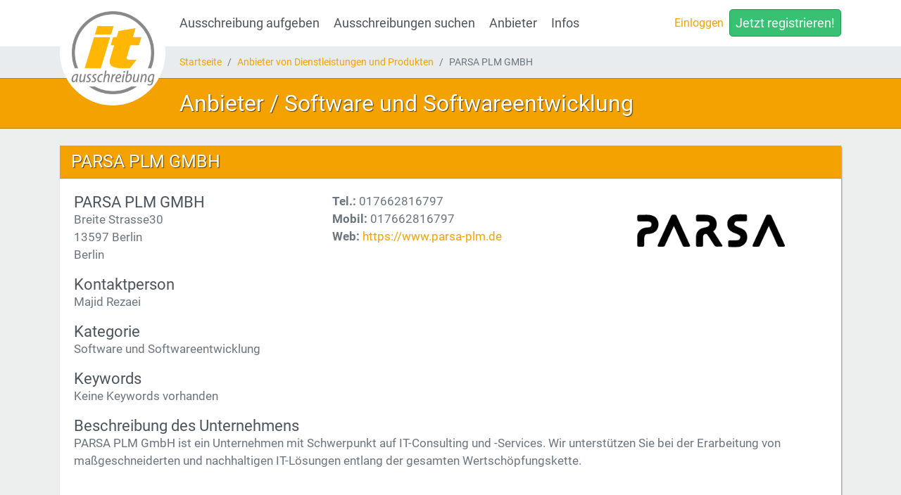

--- FILE ---
content_type: text/html; charset=UTF-8
request_url: https://it-ausschreibung.de/anbieter/17139/parsa-plm-gmbh
body_size: 3592
content:

<!DOCTYPE html>
<html lang="en">
    <head>
        <!-- Google Tag Manager -->
    <script>
        (function (w, d, s, l, i) {
            w[l] = w[l] || [];
            w[l].push({
                'gtm.start':
                    new Date().getTime(), event: 'gtm.js'
            });
            var f = d.getElementsByTagName(s)[0],
                j = d.createElement(s), dl = l != 'dataLayer' ? '&l=' + l : '';
            j.async = true;
            j.src =
                'https://www.googletagmanager.com/gtm.js?id=' + i + dl;
            f.parentNode.insertBefore(j, f);
        })(window, document, 'script', 'dataLayer', 'GTM-PJ5B53B');
    </script>
    <!-- End Google Tag Manager -->

<meta charset="utf-8">
<meta name="viewport" content="width=device-width, initial-scale=1, shrink-to-fit=no">
<meta name="author" content="">

<meta name="description" content="PARSA PLM GmbH ist ein Unternehmen mit Schwerpunkt auf IT-Consulting und -Services. Wir unterstützen Sie bei der Erarbeitung von maßgeschneiderten und nachhalti">
<meta name="keywords" content="">


<meta name="robots" content="index,follow">
<meta name='allow-search' content="yes">
<meta name='content-language' content="DE,CH,AT">

<meta name='page-type' content="Ausschreibung Ausschreibungen Auftrag Aufträge Auftragsvergabe Projekte Anbieter Dienstleister Dienstleistungen Produkte">
<meta name='audience' content="Auftragnehmer Auftraggeber Projektanbieter Anbieter Auftragssucher Auftragssuchende Fachkräfte Freelancer Alle">

<meta name='verify-v1' content="KIhpUlgK+z6p7XaqAtP1kFTOx7jYrDD8IW94CUG+Odo=">
<meta name='google-site-verification' content="5_pfHT3-1wpes3lpjbm75P8H2euO8dL_C18CxaE8FNc">

<meta name="theme-color" content="#ffffff">

<link rel="apple-touch-icon" sizes="180x180" href="/apple-touch-icon.png">
<link rel="icon" type="image/png" sizes="32x32" href="/favicon-32x32.png">
<link rel="icon" type="image/png" sizes="16x16" href="/favicon-16x16.png">
<link rel="mask-icon" href="/safari-pinned-tab.svg" color="#5bbad5">

    <link rel="canonical" href="https://it-ausschreibung.de/anbieter/17139/parsa-plm-gmbh"/>

<link href="/css/fonts.css" rel="stylesheet">
<link href="/css/bootstrap.min.css" rel="stylesheet">
<link href="/css/bootstrap-grid.min.css" rel="stylesheet">
<link href="/css/bootstrap-reboot.min.css" rel="stylesheet">
<link href="/css/float-label.min.css" rel="stylesheet">
<link href="/css/font-awesome.min.css" rel="stylesheet">

<link href="/css/app.min.css?id=df34856b3a05865ff30b" rel="stylesheet">        <title>Anbieter / PARSA PLM GMBH (Software und Softwareentwicklung) | IT-Ausschreibung</title>
            </head>
    <body class="">
        <!-- Google Tag Manager (noscript) -->
    <noscript>
        <iframe src="https://www.googletagmanager.com/ns.html?id=GTM-PJ5B53B" height="0" width="0" style="display:none;visibility:hidden"></iframe>
    </noscript>
    <!-- End Google Tag Manager (noscript) -->

        <header>
            <nav class="navbar navbar-expand-md" id="mainNav">
	<div class="container">
		<a href="https://it-ausschreibung.de" class="navbar-brand" title="Ausschreibung"></a>
		<button class="navbar-toggler navbar-toggler-right ml-auto" type="button" data-toggle="collapse" data-target="#navbarResponsive" aria-controls="navbarResponsive" aria-expanded="false" aria-label="Toggle navigation">
			<span class="navbar-toggler-icon my-auto fa fa-bars"></span>
		</button>

		<div class="collapse navbar-collapse" id="navbarResponsive">
			<ul class="navbar-nav main-nav">
				<li class="nav-item">
					<a class="nav-link " href="https://it-ausschreibung.de/ausschreibung-aufgeben" data-show-text="create">Ausschreibung aufgeben</a>
				</li>
				<li class="nav-item">
					<a class="nav-link " href="https://it-ausschreibung.de/ausschreibungen" data-show-text="search">Ausschreibungen suchen</a>
				</li>
				<li class="nav-item">
					<a class="nav-link " href="https://it-ausschreibung.de/anbieterliste" data-show-text="companies">Anbieter</a>
				</li>
				<li class="nav-item">
					<a class="nav-link " href="https://it-ausschreibung.de/infos" data-show-text="infos">Infos</a>
				</li>
			</ul>
			<ul class="navbar-nav user-nav ml-auto mb-2 mb-md-0">
									<li class="nav-item">
						<a href="#" class="nav-link" data-toggle="modal" data-target="#ModalLogin">Einloggen</a>
					</li>
					<li class="nav-item hilight">
						<a class="nav-link btn btn-success btn-lg" href="https://it-ausschreibung.de/register">Jetzt registrieren!</a>
					</li>
							</ul>
		</div>
	</div>
</nav>            <!-- Navigation -->
	<div class="breadcrumb-container d-none d-md-block">
		<div class="container">
			<ol class="breadcrumb">
				    <li class="breadcrumb-item"><a href="https://it-ausschreibung.de">Startseite</a></li>
    <li class="breadcrumb-item"><a href="https://it-ausschreibung.de/anbieterliste">Anbieter von Dienstleistungen und Produkten</a></li>
    <li class="breadcrumb-item active">PARSA PLM GMBH</li>
			</ol>
		</div>
	</div>
            <div class="title-bar">
        <div class="container">
            <div class="pull-right">
                <div class="titlebar-content">
                                    </div>
            </div>
            <h1 class="my-3">Anbieter / Software und Softwareentwicklung</h1>
        </div>

            </div>
                    </header>
                <main class="main">
            <div class="container">
                                    <section class="card card-ita details-page">
        <h2 class="card-header">PARSA PLM GMBH</h2>
        <div class="card-body  fs-2">
            <div class="row">
    <div class="col-12 col-md-8 order-1 order-md-0">
        <div class="row mb-3">
            <div class="col col-12 col-md-6">
                <address>
                    <h3>PARSA PLM GMBH</h3>
                    Breite Strasse30<br>
                    13597
                    Berlin<br>
                                            Berlin
                                    </address>
            </div>
            <div class="col col-12 col-md-6">
                                    <strong>Tel.:</strong>
                    017662816797<br>
                                                    <strong>Mobil:</strong>
                    017662816797<br>
                                                                    <strong>Web:</strong>
                    <a href="https://www.parsa-plm.de" target="_blank">https://www.parsa-plm.de</a>
                            </div>
        </div>
        <div class="mb-3">
            <h3>Kontaktperson</h3>
            Majid&nbsp;Rezaei
        </div>
    </div>
    <div class="col-12 col-md-4 order-0 order-md-1">
        <div class="company-logo d-flex mb-3">
            <img src="https://it-ausschreibung.de/storage/logos/logo_parsa_17139.png" alt="PARSA PLM GMBH" class="my-auto mx-auto">
        </div>
    </div>
</div>
<div class="mb-3">
    <h3>Kategorie</h3>
    Software und Softwareentwicklung
</div>
<div class="mb-3">
    <h3>Keywords</h3>
            <div class="text-muted">Keine Keywords vorhanden</div>
    </div>

<h3>Beschreibung des Unternehmens</h3>
<p>PARSA PLM GmbH ist ein Unternehmen mit Schwerpunkt auf IT-Consulting und -Services. Wir unterstützen Sie bei der Erarbeitung von maßgeschneiderten und nachhaltigen IT-Lösungen entlang der gesamten Wertschöpfungskette.</p>        </div>
        <div class="card-footer">
            <a href="https://it-ausschreibung.de/anbieterliste">zur&uuml;ck zur Liste</a>
        </div>
    </section>
            </div>
        </main>
                <!-- Footer -->
<footer class="footer bg-dark">
	<div class="container py-4">
		<div class="row">
			<div class="col-12 col-md-8 order-md-1">
				<div class="row h-100 align-items-center">
					<div class="col-4 text-center text-md-left">
						<p class="m-0 text-white">
							<a href="https://it-ausschreibung.de">Startseite</a> <br>
							<a href="https://it-ausschreibung.de/ueberuns">&Uuml;ber uns</a> <br>
							<a href="https://it-ausschreibung.de/faq">FAQ</a>
						</p>
					</div>
					<div class="col-4 text-center text-md-left">
						<p class="m-0 text-white">
							<a href="https://it-ausschreibung.de/impressum">Impressum</a> <br>
							<a href="https://it-ausschreibung.de/agb">AGB</a> <br>
							<a href="https://it-ausschreibung.de/datenschutz">Datenschutz</a>
						</p>
					</div>
					<div class="col-4 text-center text-md-left">
						<p class="m-0 text-white my-auto">
							<a href="https://it-ausschreibung.de/rss">RSS</a> <br>
							<a href="https://it-ausschreibung.de/sitemap">Sitemap</a> <br>
							<a href="https://it-ausschreibung.de/kontakt">Kontakt</a>
						</p>
					</div>
				</div>
			</div>
			<div class="d-none d-md-block col-12 col-md-4 order-md-0 text-center text-md-left">
				<img src="https://it-ausschreibung.de/img/it-ausschreibung.png" alt="IT-Ausschreibung" width="250">
			</div>
		</div>
	</div>

	<div class="py-3 footer-bottom">
		<div class="container">
			<div class="text-white text-center">
				<a href="http://www.deutsche-medienagentur.de" target="_blank">&copy; 1999-2026 Deutsche Medienagentur</a>
			</div>
		</div>
	</div>
	<!-- /.container -->
</footer>
                <div class="modal fade modal-primary" tabindex="-1" role="dialog" id="ModalLogin">
    <div class="modal-dialog modal-md" role="document">
        <div class="modal-content">
            <div class="modal-header">
                <h5 class="modal-title">Einloggen</h5>
                <button type="button" class="close" data-dismiss="modal" aria-label="Close"><span aria-hidden="true">&times;</span></button>
            </div>
            <div class="modal-body">
                <form class="form-horizontal" method="POST" action="https://it-ausschreibung.de/login">
	<input type="hidden" name="_token" value="w2bo9EdXonXTMrEusm2lTQQxbGsAuzSRjOUPm2w7">

	<div class="form-group ">
    <label class="has-float-label" for="email">
        <input class="form-control " placeholder="Email/Login" data-name="email" name="email" type="text">
        <span>Email/Login <small class="text-muted"></small></span>
    </label>

    <div class="invalid-feedback">
            </div>
</div>
	<div class="form-group ">
    <label class="has-float-label" for="password">
        <input class="form-control " placeholder="**************" name="password" type="password" value="">
        <span>Passwort <small class="text-muted"></small></span>
    </label>

    <div class="invalid-feedback">
            </div>
</div>



	<div class="form-group">
		<div class="row">
			<div class="col col-sm-6">
				<div class="checkbox">
					<label>
						<input type="checkbox" name="remember" > Angemeldet bleiben					</label>
				</div>
			</div>
			<div class="col col-sm-6 text-sm-right">
				<a class="" href="https://it-ausschreibung.de/password/reset">
					Passwort vergessen?				</a>
			</div>
		</div>
	</div>

	<div class="form-group">
		<button type="submit" class="btn btn-primary btn-block">
			Einloggen		</button>
	</div>
</form>

<hr>

<p class="text-center">Noch nicht registriert?</p>

<a href="https://it-ausschreibung.de/register" class="btn-block btn btn-secondary">Jetzt registrieren!</a>
            </div>

                    </div>
    </div>
</div>        <div class="modal modal-primary" tabindex="-1" role="dialog" id="ModalRegister">
    
    <div class="modal-dialog modal-lg" role="document">

        <div class="modal-content">
            <div class="modal-header">
                <h5 class="modal-title">Registrieren</h5>
                <button type="button" class="close" data-dismiss="modal" aria-label="Close"><span aria-hidden="true">&times;</span></button>
            </div>
            <div class="modal-body">
                <div class="row">

</div>
            </div>
            <div class="modal-footer">
                <div class="col col-6">
                    
                </div>
                <div class="col col-6 text-right">
                    
                </div>
            </div>
        </div>
    </div>

    
</div>
        <script src="/vendor/jquery/jquery.min.js"></script>
<script src="/vendor/popper/popper.min.js"></script>
<script src="/js/bootstrap.min.js"></script>
<script src="/js/moment.min.js"></script>
<script src="/js/bootstrap-datepicker.min.js"></script>
<script src="/js/app.min.js?id=2834d8619872ec8897a6"></script>
        
                    </body>
</html>
